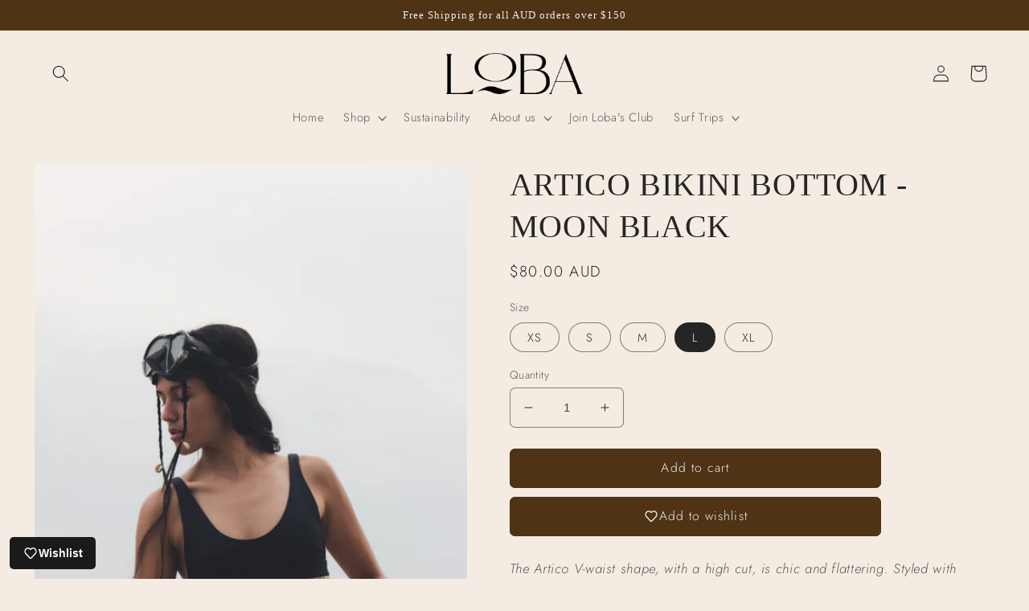

--- FILE ---
content_type: text/javascript; charset=utf-8
request_url: https://www.lobaofficial.com/products/artico-bikini-bottom-moon-black.js
body_size: 1152
content:
{"id":8101171560760,"title":"ARTICO BIKINI BOTTOM - MOON BLACK","handle":"artico-bikini-bottom-moon-black","description":"\u003cp class=\"p1\" data-mce-fragment=\"1\"\u003e\u003ci data-mce-fragment=\"1\"\u003eThe Artico V-waist shape, with a high cut, is chic and flattering. Styled with cheeky bum-coverage,\u003cspan class=\"Apple-converted-space\" data-mce-fragment=\"1\"\u003e  \u003c\/span\u003efor those who love to move in nature, and are looking for less coverage but a supportive bottom. This bold style teams beautifully with many tops in our collection.\u003cspan class=\"Apple-converted-space\" data-mce-fragment=\"1\"\u003e \u003c\/span\u003e\u003c\/i\u003e\u003c\/p\u003e\n\u003cp class=\"p1\" data-mce-fragment=\"1\"\u003eDetails\u003c\/p\u003e\n\u003cul\u003e\n\u003cli\u003eBlack\u003c\/li\u003e\n\u003cli\u003eV-waist Shape\u003cspan class=\"Apple-converted-space\" data-mce-fragment=\"1\"\u003e \u003c\/span\u003e\n\u003c\/li\u003e\n\u003cli\u003eCheeky Bum Coverage\u003cspan class=\"Apple-converted-space\" data-mce-fragment=\"1\"\u003e \u003c\/span\u003e\n\u003c\/li\u003e\n\u003cli\u003eHigh Cut\u003cspan class=\"Apple-converted-space\" data-mce-fragment=\"1\"\u003e \u003c\/span\u003e\n\u003c\/li\u003e\n\u003cli\u003eMid-rise\u003c\/li\u003e\n\u003cli\u003ePilling resistant\u003cspan class=\"Apple-converted-space\" data-mce-fragment=\"1\"\u003e \u003c\/span\u003e\n\u003c\/li\u003e\n\u003cli\u003eUV Protection\u003cspan class=\"Apple-converted-space\" data-mce-fragment=\"1\"\u003e \u003c\/span\u003e\n\u003c\/li\u003e\n\u003cli\u003eChlorine resistant\u003c\/li\u003e\n\u003cli\u003eMade from Italian recycled fabric Carvico Vita Econyl\u003cspan class=\"Apple-converted-space\" data-mce-fragment=\"1\"\u003e \u003c\/span\u003e\n\u003c\/li\u003e\n\u003c\/ul\u003e","published_at":"2023-01-21T01:25:48+10:00","created_at":"2023-01-21T01:25:46+10:00","vendor":"Loba","type":"Bikini","tags":["Artico","Black"],"price":8000,"price_min":8000,"price_max":8000,"available":true,"price_varies":false,"compare_at_price":null,"compare_at_price_min":0,"compare_at_price_max":0,"compare_at_price_varies":false,"variants":[{"id":44410541244728,"title":"XS","option1":"XS","option2":null,"option3":null,"sku":"","requires_shipping":true,"taxable":true,"featured_image":null,"available":false,"name":"ARTICO BIKINI BOTTOM - MOON BLACK - XS","public_title":"XS","options":["XS"],"price":8000,"weight":1000,"compare_at_price":null,"inventory_management":"shopify","barcode":"","requires_selling_plan":false,"selling_plan_allocations":[]},{"id":44410541277496,"title":"S","option1":"S","option2":null,"option3":null,"sku":"","requires_shipping":true,"taxable":true,"featured_image":null,"available":false,"name":"ARTICO BIKINI BOTTOM - MOON BLACK - S","public_title":"S","options":["S"],"price":8000,"weight":1000,"compare_at_price":null,"inventory_management":"shopify","barcode":"","requires_selling_plan":false,"selling_plan_allocations":[]},{"id":44410541310264,"title":"M","option1":"M","option2":null,"option3":null,"sku":"","requires_shipping":true,"taxable":true,"featured_image":null,"available":false,"name":"ARTICO BIKINI BOTTOM - MOON BLACK - M","public_title":"M","options":["M"],"price":8000,"weight":1000,"compare_at_price":null,"inventory_management":"shopify","barcode":"","requires_selling_plan":false,"selling_plan_allocations":[]},{"id":44410541343032,"title":"L","option1":"L","option2":null,"option3":null,"sku":"","requires_shipping":true,"taxable":true,"featured_image":null,"available":true,"name":"ARTICO BIKINI BOTTOM - MOON BLACK - L","public_title":"L","options":["L"],"price":8000,"weight":1000,"compare_at_price":null,"inventory_management":"shopify","barcode":"","requires_selling_plan":false,"selling_plan_allocations":[]},{"id":44410541375800,"title":"XL","option1":"XL","option2":null,"option3":null,"sku":"","requires_shipping":true,"taxable":true,"featured_image":null,"available":false,"name":"ARTICO BIKINI BOTTOM - MOON BLACK - XL","public_title":"XL","options":["XL"],"price":8000,"weight":1000,"compare_at_price":null,"inventory_management":"shopify","barcode":"","requires_selling_plan":false,"selling_plan_allocations":[]}],"images":["\/\/cdn.shopify.com\/s\/files\/1\/0556\/2446\/6744\/products\/3AEDC530-628D-4326-BD6B-9B75C9C46AD6.jpg?v=1674228349","\/\/cdn.shopify.com\/s\/files\/1\/0556\/2446\/6744\/products\/CCF83FB1-C1C7-46EA-A29F-42F6222DD579.jpg?v=1674229029","\/\/cdn.shopify.com\/s\/files\/1\/0556\/2446\/6744\/products\/63DDA8F1-E7C8-4B76-B08D-312405312CED.jpg?v=1674229029","\/\/cdn.shopify.com\/s\/files\/1\/0556\/2446\/6744\/products\/914BB96E-1107-44F7-B6B3-D39066525F7C.jpg?v=1674229029","\/\/cdn.shopify.com\/s\/files\/1\/0556\/2446\/6744\/products\/IMG_2007-2.jpg?v=1674228349"],"featured_image":"\/\/cdn.shopify.com\/s\/files\/1\/0556\/2446\/6744\/products\/3AEDC530-628D-4326-BD6B-9B75C9C46AD6.jpg?v=1674228349","options":[{"name":"Size","position":1,"values":["XS","S","M","L","XL"]}],"url":"\/products\/artico-bikini-bottom-moon-black","media":[{"alt":null,"id":32669556441400,"position":1,"preview_image":{"aspect_ratio":0.667,"height":5184,"width":3456,"src":"https:\/\/cdn.shopify.com\/s\/files\/1\/0556\/2446\/6744\/products\/3AEDC530-628D-4326-BD6B-9B75C9C46AD6.jpg?v=1674228349"},"aspect_ratio":0.667,"height":5184,"media_type":"image","src":"https:\/\/cdn.shopify.com\/s\/files\/1\/0556\/2446\/6744\/products\/3AEDC530-628D-4326-BD6B-9B75C9C46AD6.jpg?v=1674228349","width":3456},{"alt":null,"id":32669556539704,"position":2,"preview_image":{"aspect_ratio":0.667,"height":5184,"width":3456,"src":"https:\/\/cdn.shopify.com\/s\/files\/1\/0556\/2446\/6744\/products\/CCF83FB1-C1C7-46EA-A29F-42F6222DD579.jpg?v=1674229029"},"aspect_ratio":0.667,"height":5184,"media_type":"image","src":"https:\/\/cdn.shopify.com\/s\/files\/1\/0556\/2446\/6744\/products\/CCF83FB1-C1C7-46EA-A29F-42F6222DD579.jpg?v=1674229029","width":3456},{"alt":null,"id":32669556474168,"position":3,"preview_image":{"aspect_ratio":0.667,"height":5184,"width":3456,"src":"https:\/\/cdn.shopify.com\/s\/files\/1\/0556\/2446\/6744\/products\/63DDA8F1-E7C8-4B76-B08D-312405312CED.jpg?v=1674229029"},"aspect_ratio":0.667,"height":5184,"media_type":"image","src":"https:\/\/cdn.shopify.com\/s\/files\/1\/0556\/2446\/6744\/products\/63DDA8F1-E7C8-4B76-B08D-312405312CED.jpg?v=1674229029","width":3456},{"alt":null,"id":32669556506936,"position":4,"preview_image":{"aspect_ratio":0.667,"height":5184,"width":3456,"src":"https:\/\/cdn.shopify.com\/s\/files\/1\/0556\/2446\/6744\/products\/914BB96E-1107-44F7-B6B3-D39066525F7C.jpg?v=1674229029"},"aspect_ratio":0.667,"height":5184,"media_type":"image","src":"https:\/\/cdn.shopify.com\/s\/files\/1\/0556\/2446\/6744\/products\/914BB96E-1107-44F7-B6B3-D39066525F7C.jpg?v=1674229029","width":3456},{"alt":null,"id":32669556572472,"position":5,"preview_image":{"aspect_ratio":1.5,"height":3456,"width":5184,"src":"https:\/\/cdn.shopify.com\/s\/files\/1\/0556\/2446\/6744\/products\/IMG_2007-2.jpg?v=1674228349"},"aspect_ratio":1.5,"height":3456,"media_type":"image","src":"https:\/\/cdn.shopify.com\/s\/files\/1\/0556\/2446\/6744\/products\/IMG_2007-2.jpg?v=1674228349","width":5184}],"requires_selling_plan":false,"selling_plan_groups":[]}